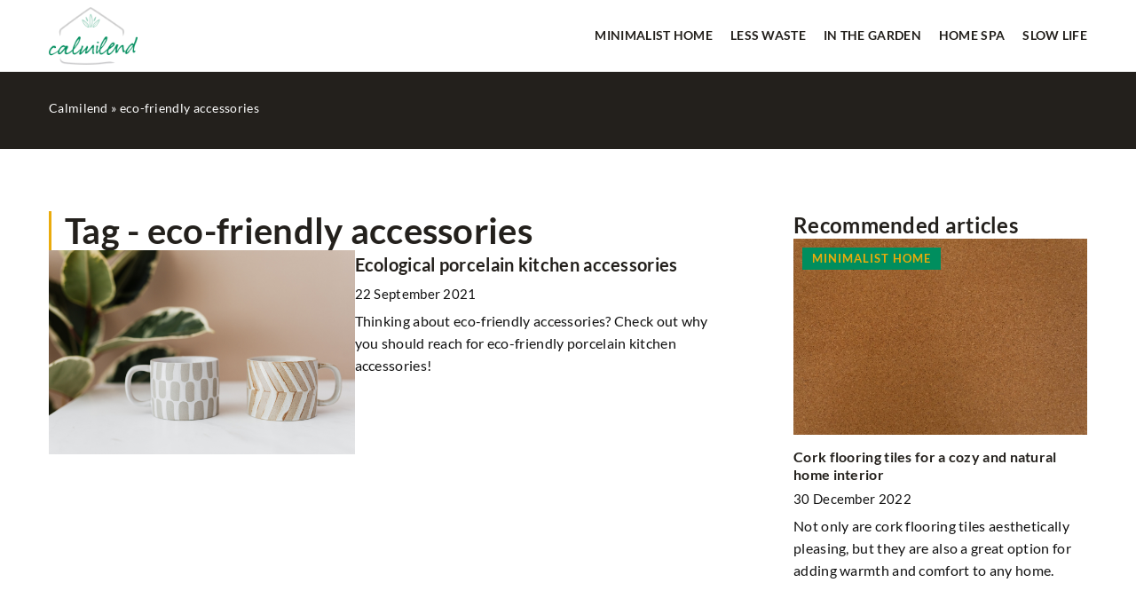

--- FILE ---
content_type: text/html; charset=UTF-8
request_url: https://calmilend.com/tag/eco-friendly-accessories/
body_size: 12100
content:
<!-- Global site tag (gtag.js) - Google Analytics -->
<script type="rocketlazyloadscript" async data-rocket-src="https://www.googletagmanager.com/gtag/js?id=G-6E220Q8M3J"></script>
<script type="rocketlazyloadscript">
  window.dataLayer = window.dataLayer || [];
  function gtag(){dataLayer.push(arguments);}
  gtag('js', new Date());

  gtag('config', 'G-6E220Q8M3J');
</script>





<!DOCTYPE html>
<html lang="en">
<head><meta charset="UTF-8"><script>if(navigator.userAgent.match(/MSIE|Internet Explorer/i)||navigator.userAgent.match(/Trident\/7\..*?rv:11/i)){var href=document.location.href;if(!href.match(/[?&]nowprocket/)){if(href.indexOf("?")==-1){if(href.indexOf("#")==-1){document.location.href=href+"?nowprocket=1"}else{document.location.href=href.replace("#","?nowprocket=1#")}}else{if(href.indexOf("#")==-1){document.location.href=href+"&nowprocket=1"}else{document.location.href=href.replace("#","&nowprocket=1#")}}}}</script><script>(()=>{class RocketLazyLoadScripts{constructor(){this.v="1.2.6",this.triggerEvents=["keydown","mousedown","mousemove","touchmove","touchstart","touchend","wheel"],this.userEventHandler=this.t.bind(this),this.touchStartHandler=this.i.bind(this),this.touchMoveHandler=this.o.bind(this),this.touchEndHandler=this.h.bind(this),this.clickHandler=this.u.bind(this),this.interceptedClicks=[],this.interceptedClickListeners=[],this.l(this),window.addEventListener("pageshow",(t=>{this.persisted=t.persisted,this.everythingLoaded&&this.m()})),this.CSPIssue=sessionStorage.getItem("rocketCSPIssue"),document.addEventListener("securitypolicyviolation",(t=>{this.CSPIssue||"script-src-elem"!==t.violatedDirective||"data"!==t.blockedURI||(this.CSPIssue=!0,sessionStorage.setItem("rocketCSPIssue",!0))})),document.addEventListener("DOMContentLoaded",(()=>{this.k()})),this.delayedScripts={normal:[],async:[],defer:[]},this.trash=[],this.allJQueries=[]}p(t){document.hidden?t.t():(this.triggerEvents.forEach((e=>window.addEventListener(e,t.userEventHandler,{passive:!0}))),window.addEventListener("touchstart",t.touchStartHandler,{passive:!0}),window.addEventListener("mousedown",t.touchStartHandler),document.addEventListener("visibilitychange",t.userEventHandler))}_(){this.triggerEvents.forEach((t=>window.removeEventListener(t,this.userEventHandler,{passive:!0}))),document.removeEventListener("visibilitychange",this.userEventHandler)}i(t){"HTML"!==t.target.tagName&&(window.addEventListener("touchend",this.touchEndHandler),window.addEventListener("mouseup",this.touchEndHandler),window.addEventListener("touchmove",this.touchMoveHandler,{passive:!0}),window.addEventListener("mousemove",this.touchMoveHandler),t.target.addEventListener("click",this.clickHandler),this.L(t.target,!0),this.S(t.target,"onclick","rocket-onclick"),this.C())}o(t){window.removeEventListener("touchend",this.touchEndHandler),window.removeEventListener("mouseup",this.touchEndHandler),window.removeEventListener("touchmove",this.touchMoveHandler,{passive:!0}),window.removeEventListener("mousemove",this.touchMoveHandler),t.target.removeEventListener("click",this.clickHandler),this.L(t.target,!1),this.S(t.target,"rocket-onclick","onclick"),this.M()}h(){window.removeEventListener("touchend",this.touchEndHandler),window.removeEventListener("mouseup",this.touchEndHandler),window.removeEventListener("touchmove",this.touchMoveHandler,{passive:!0}),window.removeEventListener("mousemove",this.touchMoveHandler)}u(t){t.target.removeEventListener("click",this.clickHandler),this.L(t.target,!1),this.S(t.target,"rocket-onclick","onclick"),this.interceptedClicks.push(t),t.preventDefault(),t.stopPropagation(),t.stopImmediatePropagation(),this.M()}O(){window.removeEventListener("touchstart",this.touchStartHandler,{passive:!0}),window.removeEventListener("mousedown",this.touchStartHandler),this.interceptedClicks.forEach((t=>{t.target.dispatchEvent(new MouseEvent("click",{view:t.view,bubbles:!0,cancelable:!0}))}))}l(t){EventTarget.prototype.addEventListenerWPRocketBase=EventTarget.prototype.addEventListener,EventTarget.prototype.addEventListener=function(e,i,o){"click"!==e||t.windowLoaded||i===t.clickHandler||t.interceptedClickListeners.push({target:this,func:i,options:o}),(this||window).addEventListenerWPRocketBase(e,i,o)}}L(t,e){this.interceptedClickListeners.forEach((i=>{i.target===t&&(e?t.removeEventListener("click",i.func,i.options):t.addEventListener("click",i.func,i.options))})),t.parentNode!==document.documentElement&&this.L(t.parentNode,e)}D(){return new Promise((t=>{this.P?this.M=t:t()}))}C(){this.P=!0}M(){this.P=!1}S(t,e,i){t.hasAttribute&&t.hasAttribute(e)&&(event.target.setAttribute(i,event.target.getAttribute(e)),event.target.removeAttribute(e))}t(){this._(this),"loading"===document.readyState?document.addEventListener("DOMContentLoaded",this.R.bind(this)):this.R()}k(){let t=[];document.querySelectorAll("script[type=rocketlazyloadscript][data-rocket-src]").forEach((e=>{let i=e.getAttribute("data-rocket-src");if(i&&!i.startsWith("data:")){0===i.indexOf("//")&&(i=location.protocol+i);try{const o=new URL(i).origin;o!==location.origin&&t.push({src:o,crossOrigin:e.crossOrigin||"module"===e.getAttribute("data-rocket-type")})}catch(t){}}})),t=[...new Map(t.map((t=>[JSON.stringify(t),t]))).values()],this.T(t,"preconnect")}async R(){this.lastBreath=Date.now(),this.j(this),this.F(this),this.I(),this.W(),this.q(),await this.A(this.delayedScripts.normal),await this.A(this.delayedScripts.defer),await this.A(this.delayedScripts.async);try{await this.U(),await this.H(this),await this.J()}catch(t){console.error(t)}window.dispatchEvent(new Event("rocket-allScriptsLoaded")),this.everythingLoaded=!0,this.D().then((()=>{this.O()})),this.N()}W(){document.querySelectorAll("script[type=rocketlazyloadscript]").forEach((t=>{t.hasAttribute("data-rocket-src")?t.hasAttribute("async")&&!1!==t.async?this.delayedScripts.async.push(t):t.hasAttribute("defer")&&!1!==t.defer||"module"===t.getAttribute("data-rocket-type")?this.delayedScripts.defer.push(t):this.delayedScripts.normal.push(t):this.delayedScripts.normal.push(t)}))}async B(t){if(await this.G(),!0!==t.noModule||!("noModule"in HTMLScriptElement.prototype))return new Promise((e=>{let i;function o(){(i||t).setAttribute("data-rocket-status","executed"),e()}try{if(navigator.userAgent.indexOf("Firefox/")>0||""===navigator.vendor||this.CSPIssue)i=document.createElement("script"),[...t.attributes].forEach((t=>{let e=t.nodeName;"type"!==e&&("data-rocket-type"===e&&(e="type"),"data-rocket-src"===e&&(e="src"),i.setAttribute(e,t.nodeValue))})),t.text&&(i.text=t.text),i.hasAttribute("src")?(i.addEventListener("load",o),i.addEventListener("error",(function(){i.setAttribute("data-rocket-status","failed-network"),e()})),setTimeout((()=>{i.isConnected||e()}),1)):(i.text=t.text,o()),t.parentNode.replaceChild(i,t);else{const i=t.getAttribute("data-rocket-type"),s=t.getAttribute("data-rocket-src");i?(t.type=i,t.removeAttribute("data-rocket-type")):t.removeAttribute("type"),t.addEventListener("load",o),t.addEventListener("error",(i=>{this.CSPIssue&&i.target.src.startsWith("data:")?(console.log("WPRocket: data-uri blocked by CSP -> fallback"),t.removeAttribute("src"),this.B(t).then(e)):(t.setAttribute("data-rocket-status","failed-network"),e())})),s?(t.removeAttribute("data-rocket-src"),t.src=s):t.src="data:text/javascript;base64,"+window.btoa(unescape(encodeURIComponent(t.text)))}}catch(i){t.setAttribute("data-rocket-status","failed-transform"),e()}}));t.setAttribute("data-rocket-status","skipped")}async A(t){const e=t.shift();return e&&e.isConnected?(await this.B(e),this.A(t)):Promise.resolve()}q(){this.T([...this.delayedScripts.normal,...this.delayedScripts.defer,...this.delayedScripts.async],"preload")}T(t,e){var i=document.createDocumentFragment();t.forEach((t=>{const o=t.getAttribute&&t.getAttribute("data-rocket-src")||t.src;if(o&&!o.startsWith("data:")){const s=document.createElement("link");s.href=o,s.rel=e,"preconnect"!==e&&(s.as="script"),t.getAttribute&&"module"===t.getAttribute("data-rocket-type")&&(s.crossOrigin=!0),t.crossOrigin&&(s.crossOrigin=t.crossOrigin),t.integrity&&(s.integrity=t.integrity),i.appendChild(s),this.trash.push(s)}})),document.head.appendChild(i)}j(t){let e={};function i(i,o){return e[o].eventsToRewrite.indexOf(i)>=0&&!t.everythingLoaded?"rocket-"+i:i}function o(t,o){!function(t){e[t]||(e[t]={originalFunctions:{add:t.addEventListener,remove:t.removeEventListener},eventsToRewrite:[]},t.addEventListener=function(){arguments[0]=i(arguments[0],t),e[t].originalFunctions.add.apply(t,arguments)},t.removeEventListener=function(){arguments[0]=i(arguments[0],t),e[t].originalFunctions.remove.apply(t,arguments)})}(t),e[t].eventsToRewrite.push(o)}function s(e,i){let o=e[i];e[i]=null,Object.defineProperty(e,i,{get:()=>o||function(){},set(s){t.everythingLoaded?o=s:e["rocket"+i]=o=s}})}o(document,"DOMContentLoaded"),o(window,"DOMContentLoaded"),o(window,"load"),o(window,"pageshow"),o(document,"readystatechange"),s(document,"onreadystatechange"),s(window,"onload"),s(window,"onpageshow");try{Object.defineProperty(document,"readyState",{get:()=>t.rocketReadyState,set(e){t.rocketReadyState=e},configurable:!0}),document.readyState="loading"}catch(t){console.log("WPRocket DJE readyState conflict, bypassing")}}F(t){let e;function i(e){return t.everythingLoaded?e:e.split(" ").map((t=>"load"===t||0===t.indexOf("load.")?"rocket-jquery-load":t)).join(" ")}function o(o){function s(t){const e=o.fn[t];o.fn[t]=o.fn.init.prototype[t]=function(){return this[0]===window&&("string"==typeof arguments[0]||arguments[0]instanceof String?arguments[0]=i(arguments[0]):"object"==typeof arguments[0]&&Object.keys(arguments[0]).forEach((t=>{const e=arguments[0][t];delete arguments[0][t],arguments[0][i(t)]=e}))),e.apply(this,arguments),this}}o&&o.fn&&!t.allJQueries.includes(o)&&(o.fn.ready=o.fn.init.prototype.ready=function(e){return t.domReadyFired?e.bind(document)(o):document.addEventListener("rocket-DOMContentLoaded",(()=>e.bind(document)(o))),o([])},s("on"),s("one"),t.allJQueries.push(o)),e=o}o(window.jQuery),Object.defineProperty(window,"jQuery",{get:()=>e,set(t){o(t)}})}async H(t){const e=document.querySelector("script[data-webpack]");e&&(await async function(){return new Promise((t=>{e.addEventListener("load",t),e.addEventListener("error",t)}))}(),await t.K(),await t.H(t))}async U(){this.domReadyFired=!0;try{document.readyState="interactive"}catch(t){}await this.G(),document.dispatchEvent(new Event("rocket-readystatechange")),await this.G(),document.rocketonreadystatechange&&document.rocketonreadystatechange(),await this.G(),document.dispatchEvent(new Event("rocket-DOMContentLoaded")),await this.G(),window.dispatchEvent(new Event("rocket-DOMContentLoaded"))}async J(){try{document.readyState="complete"}catch(t){}await this.G(),document.dispatchEvent(new Event("rocket-readystatechange")),await this.G(),document.rocketonreadystatechange&&document.rocketonreadystatechange(),await this.G(),window.dispatchEvent(new Event("rocket-load")),await this.G(),window.rocketonload&&window.rocketonload(),await this.G(),this.allJQueries.forEach((t=>t(window).trigger("rocket-jquery-load"))),await this.G();const t=new Event("rocket-pageshow");t.persisted=this.persisted,window.dispatchEvent(t),await this.G(),window.rocketonpageshow&&window.rocketonpageshow({persisted:this.persisted}),this.windowLoaded=!0}m(){document.onreadystatechange&&document.onreadystatechange(),window.onload&&window.onload(),window.onpageshow&&window.onpageshow({persisted:this.persisted})}I(){const t=new Map;document.write=document.writeln=function(e){const i=document.currentScript;i||console.error("WPRocket unable to document.write this: "+e);const o=document.createRange(),s=i.parentElement;let n=t.get(i);void 0===n&&(n=i.nextSibling,t.set(i,n));const c=document.createDocumentFragment();o.setStart(c,0),c.appendChild(o.createContextualFragment(e)),s.insertBefore(c,n)}}async G(){Date.now()-this.lastBreath>45&&(await this.K(),this.lastBreath=Date.now())}async K(){return document.hidden?new Promise((t=>setTimeout(t))):new Promise((t=>requestAnimationFrame(t)))}N(){this.trash.forEach((t=>t.remove()))}static run(){const t=new RocketLazyLoadScripts;t.p(t)}}RocketLazyLoadScripts.run()})();</script>
	
	<meta name="viewport" content="width=device-width, initial-scale=1">
		<meta name='robots' content='noindex, follow' />

	<!-- This site is optimized with the Yoast SEO plugin v23.4 - https://yoast.com/wordpress/plugins/seo/ -->
	<title>eco-friendly accessories Archives - Calmilend</title>
	<meta property="og:locale" content="en_US" />
	<meta property="og:type" content="article" />
	<meta property="og:title" content="eco-friendly accessories Archives - Calmilend" />
	<meta property="og:url" content="https://calmilend.com/tag/eco-friendly-accessories/" />
	<meta property="og:site_name" content="Calmilend" />
	<meta name="twitter:card" content="summary_large_image" />
	<script type="application/ld+json" class="yoast-schema-graph">{"@context":"https://schema.org","@graph":[{"@type":"CollectionPage","@id":"https://calmilend.com/tag/eco-friendly-accessories/","url":"https://calmilend.com/tag/eco-friendly-accessories/","name":"eco-friendly accessories Archives - Calmilend","isPartOf":{"@id":"https://calmilend.com/#website"},"primaryImageOfPage":{"@id":"https://calmilend.com/tag/eco-friendly-accessories/#primaryimage"},"image":{"@id":"https://calmilend.com/tag/eco-friendly-accessories/#primaryimage"},"thumbnailUrl":"https://calmilend.com/wp-content/uploads/2021/09/pexels-karolina-grabowska-4466240-scaled.jpg","inLanguage":"en-US"},{"@type":"ImageObject","inLanguage":"en-US","@id":"https://calmilend.com/tag/eco-friendly-accessories/#primaryimage","url":"https://calmilend.com/wp-content/uploads/2021/09/pexels-karolina-grabowska-4466240-scaled.jpg","contentUrl":"https://calmilend.com/wp-content/uploads/2021/09/pexels-karolina-grabowska-4466240-scaled.jpg","width":2560,"height":1707},{"@type":"WebSite","@id":"https://calmilend.com/#website","url":"https://calmilend.com/","name":"Calmilend","description":"","potentialAction":[{"@type":"SearchAction","target":{"@type":"EntryPoint","urlTemplate":"https://calmilend.com/?s={search_term_string}"},"query-input":{"@type":"PropertyValueSpecification","valueRequired":true,"valueName":"search_term_string"}}],"inLanguage":"en-US"}]}</script>
	<!-- / Yoast SEO plugin. -->


<link rel='dns-prefetch' href='//cdnjs.cloudflare.com' />

<!-- calmilend.com is managing ads with Advanced Ads 1.54.1 – https://wpadvancedads.com/ --><!--noptimize--><script id="calmi-ready">
			window.advanced_ads_ready=function(e,a){a=a||"complete";var d=function(e){return"interactive"===a?"loading"!==e:"complete"===e};d(document.readyState)?e():document.addEventListener("readystatechange",(function(a){d(a.target.readyState)&&e()}),{once:"interactive"===a})},window.advanced_ads_ready_queue=window.advanced_ads_ready_queue||[];		</script>
		<!--/noptimize--><style id='wp-emoji-styles-inline-css' type='text/css'>

	img.wp-smiley, img.emoji {
		display: inline !important;
		border: none !important;
		box-shadow: none !important;
		height: 1em !important;
		width: 1em !important;
		margin: 0 0.07em !important;
		vertical-align: -0.1em !important;
		background: none !important;
		padding: 0 !important;
	}
</style>
<style id='classic-theme-styles-inline-css' type='text/css'>
/*! This file is auto-generated */
.wp-block-button__link{color:#fff;background-color:#32373c;border-radius:9999px;box-shadow:none;text-decoration:none;padding:calc(.667em + 2px) calc(1.333em + 2px);font-size:1.125em}.wp-block-file__button{background:#32373c;color:#fff;text-decoration:none}
</style>
<style id='global-styles-inline-css' type='text/css'>
:root{--wp--preset--aspect-ratio--square: 1;--wp--preset--aspect-ratio--4-3: 4/3;--wp--preset--aspect-ratio--3-4: 3/4;--wp--preset--aspect-ratio--3-2: 3/2;--wp--preset--aspect-ratio--2-3: 2/3;--wp--preset--aspect-ratio--16-9: 16/9;--wp--preset--aspect-ratio--9-16: 9/16;--wp--preset--color--black: #000000;--wp--preset--color--cyan-bluish-gray: #abb8c3;--wp--preset--color--white: #ffffff;--wp--preset--color--pale-pink: #f78da7;--wp--preset--color--vivid-red: #cf2e2e;--wp--preset--color--luminous-vivid-orange: #ff6900;--wp--preset--color--luminous-vivid-amber: #fcb900;--wp--preset--color--light-green-cyan: #7bdcb5;--wp--preset--color--vivid-green-cyan: #00d084;--wp--preset--color--pale-cyan-blue: #8ed1fc;--wp--preset--color--vivid-cyan-blue: #0693e3;--wp--preset--color--vivid-purple: #9b51e0;--wp--preset--gradient--vivid-cyan-blue-to-vivid-purple: linear-gradient(135deg,rgba(6,147,227,1) 0%,rgb(155,81,224) 100%);--wp--preset--gradient--light-green-cyan-to-vivid-green-cyan: linear-gradient(135deg,rgb(122,220,180) 0%,rgb(0,208,130) 100%);--wp--preset--gradient--luminous-vivid-amber-to-luminous-vivid-orange: linear-gradient(135deg,rgba(252,185,0,1) 0%,rgba(255,105,0,1) 100%);--wp--preset--gradient--luminous-vivid-orange-to-vivid-red: linear-gradient(135deg,rgba(255,105,0,1) 0%,rgb(207,46,46) 100%);--wp--preset--gradient--very-light-gray-to-cyan-bluish-gray: linear-gradient(135deg,rgb(238,238,238) 0%,rgb(169,184,195) 100%);--wp--preset--gradient--cool-to-warm-spectrum: linear-gradient(135deg,rgb(74,234,220) 0%,rgb(151,120,209) 20%,rgb(207,42,186) 40%,rgb(238,44,130) 60%,rgb(251,105,98) 80%,rgb(254,248,76) 100%);--wp--preset--gradient--blush-light-purple: linear-gradient(135deg,rgb(255,206,236) 0%,rgb(152,150,240) 100%);--wp--preset--gradient--blush-bordeaux: linear-gradient(135deg,rgb(254,205,165) 0%,rgb(254,45,45) 50%,rgb(107,0,62) 100%);--wp--preset--gradient--luminous-dusk: linear-gradient(135deg,rgb(255,203,112) 0%,rgb(199,81,192) 50%,rgb(65,88,208) 100%);--wp--preset--gradient--pale-ocean: linear-gradient(135deg,rgb(255,245,203) 0%,rgb(182,227,212) 50%,rgb(51,167,181) 100%);--wp--preset--gradient--electric-grass: linear-gradient(135deg,rgb(202,248,128) 0%,rgb(113,206,126) 100%);--wp--preset--gradient--midnight: linear-gradient(135deg,rgb(2,3,129) 0%,rgb(40,116,252) 100%);--wp--preset--font-size--small: 13px;--wp--preset--font-size--medium: 20px;--wp--preset--font-size--large: 36px;--wp--preset--font-size--x-large: 42px;--wp--preset--spacing--20: 0.44rem;--wp--preset--spacing--30: 0.67rem;--wp--preset--spacing--40: 1rem;--wp--preset--spacing--50: 1.5rem;--wp--preset--spacing--60: 2.25rem;--wp--preset--spacing--70: 3.38rem;--wp--preset--spacing--80: 5.06rem;--wp--preset--shadow--natural: 6px 6px 9px rgba(0, 0, 0, 0.2);--wp--preset--shadow--deep: 12px 12px 50px rgba(0, 0, 0, 0.4);--wp--preset--shadow--sharp: 6px 6px 0px rgba(0, 0, 0, 0.2);--wp--preset--shadow--outlined: 6px 6px 0px -3px rgba(255, 255, 255, 1), 6px 6px rgba(0, 0, 0, 1);--wp--preset--shadow--crisp: 6px 6px 0px rgba(0, 0, 0, 1);}:where(.is-layout-flex){gap: 0.5em;}:where(.is-layout-grid){gap: 0.5em;}body .is-layout-flex{display: flex;}.is-layout-flex{flex-wrap: wrap;align-items: center;}.is-layout-flex > :is(*, div){margin: 0;}body .is-layout-grid{display: grid;}.is-layout-grid > :is(*, div){margin: 0;}:where(.wp-block-columns.is-layout-flex){gap: 2em;}:where(.wp-block-columns.is-layout-grid){gap: 2em;}:where(.wp-block-post-template.is-layout-flex){gap: 1.25em;}:where(.wp-block-post-template.is-layout-grid){gap: 1.25em;}.has-black-color{color: var(--wp--preset--color--black) !important;}.has-cyan-bluish-gray-color{color: var(--wp--preset--color--cyan-bluish-gray) !important;}.has-white-color{color: var(--wp--preset--color--white) !important;}.has-pale-pink-color{color: var(--wp--preset--color--pale-pink) !important;}.has-vivid-red-color{color: var(--wp--preset--color--vivid-red) !important;}.has-luminous-vivid-orange-color{color: var(--wp--preset--color--luminous-vivid-orange) !important;}.has-luminous-vivid-amber-color{color: var(--wp--preset--color--luminous-vivid-amber) !important;}.has-light-green-cyan-color{color: var(--wp--preset--color--light-green-cyan) !important;}.has-vivid-green-cyan-color{color: var(--wp--preset--color--vivid-green-cyan) !important;}.has-pale-cyan-blue-color{color: var(--wp--preset--color--pale-cyan-blue) !important;}.has-vivid-cyan-blue-color{color: var(--wp--preset--color--vivid-cyan-blue) !important;}.has-vivid-purple-color{color: var(--wp--preset--color--vivid-purple) !important;}.has-black-background-color{background-color: var(--wp--preset--color--black) !important;}.has-cyan-bluish-gray-background-color{background-color: var(--wp--preset--color--cyan-bluish-gray) !important;}.has-white-background-color{background-color: var(--wp--preset--color--white) !important;}.has-pale-pink-background-color{background-color: var(--wp--preset--color--pale-pink) !important;}.has-vivid-red-background-color{background-color: var(--wp--preset--color--vivid-red) !important;}.has-luminous-vivid-orange-background-color{background-color: var(--wp--preset--color--luminous-vivid-orange) !important;}.has-luminous-vivid-amber-background-color{background-color: var(--wp--preset--color--luminous-vivid-amber) !important;}.has-light-green-cyan-background-color{background-color: var(--wp--preset--color--light-green-cyan) !important;}.has-vivid-green-cyan-background-color{background-color: var(--wp--preset--color--vivid-green-cyan) !important;}.has-pale-cyan-blue-background-color{background-color: var(--wp--preset--color--pale-cyan-blue) !important;}.has-vivid-cyan-blue-background-color{background-color: var(--wp--preset--color--vivid-cyan-blue) !important;}.has-vivid-purple-background-color{background-color: var(--wp--preset--color--vivid-purple) !important;}.has-black-border-color{border-color: var(--wp--preset--color--black) !important;}.has-cyan-bluish-gray-border-color{border-color: var(--wp--preset--color--cyan-bluish-gray) !important;}.has-white-border-color{border-color: var(--wp--preset--color--white) !important;}.has-pale-pink-border-color{border-color: var(--wp--preset--color--pale-pink) !important;}.has-vivid-red-border-color{border-color: var(--wp--preset--color--vivid-red) !important;}.has-luminous-vivid-orange-border-color{border-color: var(--wp--preset--color--luminous-vivid-orange) !important;}.has-luminous-vivid-amber-border-color{border-color: var(--wp--preset--color--luminous-vivid-amber) !important;}.has-light-green-cyan-border-color{border-color: var(--wp--preset--color--light-green-cyan) !important;}.has-vivid-green-cyan-border-color{border-color: var(--wp--preset--color--vivid-green-cyan) !important;}.has-pale-cyan-blue-border-color{border-color: var(--wp--preset--color--pale-cyan-blue) !important;}.has-vivid-cyan-blue-border-color{border-color: var(--wp--preset--color--vivid-cyan-blue) !important;}.has-vivid-purple-border-color{border-color: var(--wp--preset--color--vivid-purple) !important;}.has-vivid-cyan-blue-to-vivid-purple-gradient-background{background: var(--wp--preset--gradient--vivid-cyan-blue-to-vivid-purple) !important;}.has-light-green-cyan-to-vivid-green-cyan-gradient-background{background: var(--wp--preset--gradient--light-green-cyan-to-vivid-green-cyan) !important;}.has-luminous-vivid-amber-to-luminous-vivid-orange-gradient-background{background: var(--wp--preset--gradient--luminous-vivid-amber-to-luminous-vivid-orange) !important;}.has-luminous-vivid-orange-to-vivid-red-gradient-background{background: var(--wp--preset--gradient--luminous-vivid-orange-to-vivid-red) !important;}.has-very-light-gray-to-cyan-bluish-gray-gradient-background{background: var(--wp--preset--gradient--very-light-gray-to-cyan-bluish-gray) !important;}.has-cool-to-warm-spectrum-gradient-background{background: var(--wp--preset--gradient--cool-to-warm-spectrum) !important;}.has-blush-light-purple-gradient-background{background: var(--wp--preset--gradient--blush-light-purple) !important;}.has-blush-bordeaux-gradient-background{background: var(--wp--preset--gradient--blush-bordeaux) !important;}.has-luminous-dusk-gradient-background{background: var(--wp--preset--gradient--luminous-dusk) !important;}.has-pale-ocean-gradient-background{background: var(--wp--preset--gradient--pale-ocean) !important;}.has-electric-grass-gradient-background{background: var(--wp--preset--gradient--electric-grass) !important;}.has-midnight-gradient-background{background: var(--wp--preset--gradient--midnight) !important;}.has-small-font-size{font-size: var(--wp--preset--font-size--small) !important;}.has-medium-font-size{font-size: var(--wp--preset--font-size--medium) !important;}.has-large-font-size{font-size: var(--wp--preset--font-size--large) !important;}.has-x-large-font-size{font-size: var(--wp--preset--font-size--x-large) !important;}
:where(.wp-block-post-template.is-layout-flex){gap: 1.25em;}:where(.wp-block-post-template.is-layout-grid){gap: 1.25em;}
:where(.wp-block-columns.is-layout-flex){gap: 2em;}:where(.wp-block-columns.is-layout-grid){gap: 2em;}
:root :where(.wp-block-pullquote){font-size: 1.5em;line-height: 1.6;}
</style>
<link data-minify="1" rel='stylesheet' id='mainstyle-css' href='https://calmilend.com/wp-content/cache/min/1/wp-content/themes/knight-theme/style.css?ver=1702568826' type='text/css' media='all' />
<script type="text/javascript" src="https://calmilend.com/wp-includes/js/jquery/jquery.min.js?ver=3.7.1" id="jquery-core-js"></script>
<script type="text/javascript" src="https://calmilend.com/wp-includes/js/jquery/jquery-migrate.min.js?ver=3.4.1" id="jquery-migrate-js" data-rocket-defer defer></script>
<script  type="application/ld+json">
        {
          "@context": "https://schema.org",
          "@type": "BreadcrumbList",
          "itemListElement": [{"@type": "ListItem","position": 1,"name": "calmilend","item": "https://calmilend.com" },]
        }
        </script>    <style>
    @font-face {font-family: 'Lato';font-style: normal;font-weight: 400;src: url('https://calmilend.com/wp-content/themes/knight-theme/fonts/Lato-Regular.ttf');font-display: swap;}
    @font-face {font-family: 'Lato';font-style: normal;font-weight: 700;src: url('https://calmilend.com/wp-content/themes/knight-theme/fonts/Lato-Bold.ttf');font-display: swap;}
    @font-face {font-family: 'Lato';font-style: normal;font-weight: 900;src: url('https://calmilend.com/wp-content/themes/knight-theme/fonts/Lato-Black.ttf');font-display: swap;}
    </style>
<link rel="icon" href="https://calmilend.com/wp-content/uploads/2021/01/Calmmy-favicon.png" sizes="32x32" />
<link rel="icon" href="https://calmilend.com/wp-content/uploads/2021/01/Calmmy-favicon.png" sizes="192x192" />
<link rel="apple-touch-icon" href="https://calmilend.com/wp-content/uploads/2021/01/Calmmy-favicon.png" />
<meta name="msapplication-TileImage" content="https://calmilend.com/wp-content/uploads/2021/01/Calmmy-favicon.png" />
<noscript><style id="rocket-lazyload-nojs-css">.rll-youtube-player, [data-lazy-src]{display:none !important;}</style></noscript></head>

<body class="archive tag tag-eco-friendly-accessories tag-253 aa-prefix-calmi-">


	<header class="k_header">
		<div class="k_conatiner k-flex-between">
			<nav id="mainnav" class="mainnav" role="navigation">
				<div class="menu-kategorie-container"><ul id="menu-kategorie" class="menu"><li id="menu-item-4291" class="menu-item menu-item-type-taxonomy menu-item-object-category menu-item-has-children menu-item-4291"><a href="https://calmilend.com/category/minimalist-home/">Minimalist home</a>
<ul class="sub-menu">
	<li id="menu-item-4292" class="menu-item menu-item-type-taxonomy menu-item-object-category menu-item-4292"><a href="https://calmilend.com/category/minimalist-home/planning/">Planning</a></li>
	<li id="menu-item-4293" class="menu-item menu-item-type-taxonomy menu-item-object-category menu-item-4293"><a href="https://calmilend.com/category/minimalist-home/housekeeping/">Housekeeping</a></li>
	<li id="menu-item-4294" class="menu-item menu-item-type-taxonomy menu-item-object-category menu-item-4294"><a href="https://calmilend.com/category/minimalist-home/patents/">Patents</a></li>
</ul>
</li>
<li id="menu-item-4289" class="menu-item menu-item-type-taxonomy menu-item-object-category menu-item-4289"><a href="https://calmilend.com/category/less-waste/">Less waste</a></li>
<li id="menu-item-4296" class="menu-item menu-item-type-taxonomy menu-item-object-category menu-item-4296"><a href="https://calmilend.com/category/in-the-garden/">In the garden</a></li>
<li id="menu-item-4295" class="menu-item menu-item-type-taxonomy menu-item-object-category menu-item-4295"><a href="https://calmilend.com/category/home-spa/">Home spa</a></li>
<li id="menu-item-4290" class="menu-item menu-item-type-taxonomy menu-item-object-category menu-item-4290"><a href="https://calmilend.com/category/slow-life/">Slow life</a></li>
</ul></div>			</nav>
			<div class="k_logo">
								<a href="https://calmilend.com/">
					<img width="500" height="326" src="https://calmilend.com/wp-content/uploads/2023/12/calmilend@3x-e1702563053866.png" class="logo-main" alt="calmilend.com">
				</a>
							</div>
			<div class="mobile-menu">
				<div id="btn-menu">
					<svg class="ham hamRotate ham8" viewBox="0 0 100 100" width="80" onclick="this.classList.toggle('active')">
						<path class="line top" d="m 30,33 h 40 c 3.722839,0 7.5,3.126468 7.5,8.578427 0,5.451959 -2.727029,8.421573 -7.5,8.421573 h -20" />
						<path class="line middle"d="m 30,50 h 40" />
						<path class="line bottom" d="m 70,67 h -40 c 0,0 -7.5,-0.802118 -7.5,-8.365747 0,-7.563629 7.5,-8.634253 7.5,-8.634253 h 20" />
					</svg>
				</div>
			</div>
		</div>
	</header>

<section class="k_blog_banner k_bg_section k-flex-v-center">
	<div class="k_conatiner k-pt-3 k-pb-3 k_relative k-flex-center">
		<ul id="breadcrumbs" class="k_breadcrumbs"><li class="item-home"><a class="bread-link bread-home" href="https://calmilend.com" title="calmilend">calmilend</a></li><li class="separator separator-home"> &#187; </li><li data-id="12" class="item-current item-tag-253 item-tag-eco-friendly-accessories"><strong class="bread-current bread-tag-253 bread-tag-eco-friendly-accessories">eco-friendly accessories</strong></li></ul>	</div>
</section>

<section class="k_post_section k-pt-7 k-pb-7 k-pt-5-m k-pb-5-m">
	<div class="k_conatiner k_conatiner-col">
		
		<div class="k_col-7 k_blog-post-full k-flex k-flex-between k-flex-v-start k-gap-50-30px">
			<div class="k-flex">
					<h1 class="k_page_h1 k-page-title-h1">
						<span class="k_relative">Tag - eco-friendly accessories</span>	
					</h1>
			</div>
			
															<div class="k_post-item">
													<div class="k_post-image">
								<a class="k-flex" href="https://calmilend.com/ecological-porcelain-kitchen-accessories/" rel="nofollow"><img width="2560" height="1707" src="https://calmilend.com/wp-content/uploads/2021/09/pexels-karolina-grabowska-4466240-scaled.jpg" class="attachment-full size-full wp-post-image" alt="Ecological porcelain kitchen accessories" decoding="async" fetchpriority="high" /></a>     
							</div>
												<div class="k_post-content k-flex">
							<div class="k_post-title "><a class="k_weight-semibold" href="https://calmilend.com/ecological-porcelain-kitchen-accessories/"> Ecological porcelain kitchen accessories</a></div>
							<div class="k_post-date k-flex k-mt-1"><time>22 September 2021</time></div>
							<div class="k_post-excerpt k-mt-1 k-second-color k-flex"> <p>Thinking about eco-friendly accessories? Check out why you should reach for eco-friendly porcelain kitchen accessories!</p>
</div>
							
						</div>
					</div>	
								
			
		</div>
		<div class="k_col-3 k-mt-5-m k-flex k-gap-50 k-flex-v-start">
			<div class="k_blog-cat-post k-gap-30 k-flex">
				<div class="k-cat-name k-flex k-third-color k_subtitle-24">Recommended articles</div><div class="k-cat-post-slick k-flex"><div class="k_post-cat-sidebar k-flex k_relative"><div class="k_post-image k-flex k-mb-15"><a class="k-flex" href="https://calmilend.com/brushing-and-brushing-teeth-in-the-spirit-of-zero-waste/" rel="nofollow"><img width="2560" height="1708" src="https://calmilend.com/wp-content/uploads/2022/07/pexels-mikhail-nilov-6932913-scaled.jpg" class="attachment-full size-full wp-post-image" alt="Brushing and brushing teeth in the spirit of zero waste" decoding="async" loading="lazy" /></a><div class="k_post-category"><span class="k-color-home-spa">Home spa</span></div></div><div class="k_post-content"><a class="k_post-title" href="https://calmilend.com/brushing-and-brushing-teeth-in-the-spirit-of-zero-waste/">Brushing and brushing teeth in the spirit of zero waste</a><div class="k_post-date k-mt-1"><time>19 July 2022</time></div><div class="k_post-excerpt k-mt-1 k-second-color"> Have you been wondering for a while now how to reduce the use of plastic when brushing your teeth, but don't quite know how to do it? Check out our patents for eco-friendly brushing in line with zero waste principles!

</div></div></div><div class="k_post-cat-sidebar k-flex k_relative"><div class="k_post-image k-flex k-mb-15"><a class="k-flex" href="https://calmilend.com/cork-flooring-tiles-for-a-cozy-and-natural-home-interior/" rel="nofollow"><img width="1920" height="1282" src="https://calmilend.com/wp-content/uploads/2022/12/josephine-bredehoft-KsAo8ouBn8A-unsplash.jpg" class="attachment-full size-full wp-post-image" alt="Cork flooring tiles for a cozy and natural home interior" decoding="async" loading="lazy" /></a><div class="k_post-category"><span class="k-color-minimalist-home">Minimalist home</span></div></div><div class="k_post-content"><a class="k_post-title" href="https://calmilend.com/cork-flooring-tiles-for-a-cozy-and-natural-home-interior/">Cork flooring tiles for a cozy and natural home interior</a><div class="k_post-date k-mt-1"><time>30 December 2022</time></div><div class="k_post-excerpt k-mt-1 k-second-color"> Not only are cork flooring tiles aesthetically pleasing, but they are also a great option for adding warmth and comfort to any home.</div></div></div><div class="k_post-cat-sidebar k-flex k_relative"><div class="k_post-image k-flex k-mb-15"><a class="k-flex" href="https://calmilend.com/what-garden-work-to-do-in-the-fall/" rel="nofollow"><img width="2560" height="1922" src="https://calmilend.com/wp-content/uploads/2021/11/pexels-pixabay-511448-scaled.jpg" class="attachment-full size-full wp-post-image" alt="What garden work to do in the fall?" decoding="async" loading="lazy" /></a><div class="k_post-category"><span class="k-color-in-the-garden">In the garden</span></div></div><div class="k_post-content"><a class="k_post-title" href="https://calmilend.com/what-garden-work-to-do-in-the-fall/">What garden work to do in the fall?</a><div class="k_post-date k-mt-1"><time>18 November 2021</time></div><div class="k_post-excerpt k-mt-1 k-second-color"> Find out what garden work needs to be done before winter arrives.
</div></div></div></div>			</div>
			
			
						
						<div class="k_blog-tags">
				<div class="k_blog-tags-title k-third-color k_subtitle-24">Tags</div>
				<ul class="k-flex">
					<li class="tag_item"><a href="https://calmilend.com/tag/dog-bed/" rel="nofollow" data-tag-count="2">dog bed</a></li><li class="tag_item"><a href="https://calmilend.com/tag/slow-food/" rel="nofollow" data-tag-count="3">slow food</a></li><li class="tag_item"><a href="https://calmilend.com/tag/food-storage/" rel="nofollow" data-tag-count="4">food storage</a></li><li class="tag_item"><a href="https://calmilend.com/tag/candles/" rel="nofollow" data-tag-count="2">candles</a></li><li class="tag_item"><a href="https://calmilend.com/tag/ecological-materials/" rel="nofollow" data-tag-count="8">ecological materials</a></li><li class="tag_item"><a href="https://calmilend.com/tag/natural-materials/" rel="nofollow" data-tag-count="4">natural materials</a></li><li class="tag_item"><a href="https://calmilend.com/tag/wellness/" rel="nofollow" data-tag-count="4">wellness</a></li><li class="tag_item"><a href="https://calmilend.com/tag/physical-activity/" rel="nofollow" data-tag-count="2">physical activity</a></li><li class="tag_item"><a href="https://calmilend.com/tag/minimalism-in-the-kitchen/" rel="nofollow" data-tag-count="5">minimalism in the kitchen</a></li><li class="tag_item"><a href="https://calmilend.com/tag/cosmetic-tips/" rel="nofollow" data-tag-count="3">cosmetic tips</a></li>				</ul>
			</div>
						
			<div class="k_blog-post-recent k-flex k-mb-5 k-sticky">
				<div class="k_blog-post-recent-title k-third-color k_subtitle-24">Latest articles</div>
				<div class="k_recent-post k-flex"><div class="k_recent-item k-flex k-mt-3"><div class="k_post-content"><a class="k_post-title" href="https://calmilend.com/exploring-the-benefits-of-modern-prefabricated-homes-for-rural-living/">Exploring the Benefits of Modern Prefabricated Homes for Rural Living</a><div class="k_post-date"><time>22 October 2025</time></div></div></div><div class="k_recent-item k-flex k-mt-3"><div class="k_post-content"><a class="k_post-title" href="https://calmilend.com/how-can-a-gazebo-transform-your-outdoor-living-space/">How Can a Gazebo Transform Your Outdoor Living Space?</a><div class="k_post-date"><time>11 October 2025</time></div></div></div><div class="k_recent-item k-flex k-mt-3"><div class="k_post-content"><a class="k_post-title" href="https://calmilend.com/how-can-you-choose-the-perfect-storage-solution-for-your-childs-room/">How Can You Choose the Perfect Storage Solution for Your Child&#8217;s Room?</a><div class="k_post-date"><time>2 October 2025</time></div></div></div><div class="k_recent-item k-flex k-mt-3"><div class="k_post-content"><a class="k_post-title" href="https://calmilend.com/creating-a-tranquil-oasis-designing-a-minimalist-home-office-space/">Creating a Tranquil Oasis: Designing a Minimalist Home Office Space</a><div class="k_post-date"><time>20 July 2025</time></div></div></div><div class="k_recent-item k-flex k-mt-3"><div class="k_post-content"><a class="k_post-title" href="https://calmilend.com/maximizing-efficiency-in-mobile-kitchens-tips-for-organizing-your-space/">Maximizing Efficiency in Mobile Kitchens: Tips for Organizing Your Space</a><div class="k_post-date"><time>3 July 2025</time></div></div></div><div class="k_recent-item k-flex k-mt-3"><div class="k_post-content"><a class="k_post-title" href="https://calmilend.com/enhancing-interior-spaces-with-tailored-door-solutions/">Enhancing Interior Spaces with Tailored Door Solutions</a><div class="k_post-date"><time>2 April 2025</time></div></div></div></div>	
			</div>
			
		</div>
		<div class="k_col-10 k-flex" ></div>
	</div> 
</section>





<footer>	
<section id="knight-widget" class="k-mb-5"><div class="k_conatiner k_conatiner-col k-flex-v-start k-gap-50-30"><div class="knight-widget-item k_col-2 k-flex"><div id="text-1" class="knight-widget widget_text">			<div class="textwidget"><div class="k-flex k-mb-2 k-footer-logo"><img width="500" height="326" decoding="async" src="https://calmilend.com/wp-content/uploads/2023/12/calmilend-biale@3x-1-e1702563964943.png" alt="calmilend.com" /></div>

</div>
		</div></div><div class="knight-widget-item k_col-33 k-flex"><div class="knight-widget-title">Popular articles</div><div class="k_recent-post k-flex"><div class="k_recent-item k-flex k-mt-3"><div class="k_post-content"><a class="k_post-title" href="https://calmilend.com/infant-at-home-how-to-prepare-the-apartment/">Infant at home &#8211; how to prepare the apartment?</a><div class="k_post-date"><time>26 May 2021</time></div></div></div><div class="k_recent-item k-flex k-mt-3"><div class="k_post-content"><a class="k_post-title" href="https://calmilend.com/recycling-in-the-garden-why-not-opt-for-an-eco-design/">Recycling in the garden? Why not! Opt for an eco design</a><div class="k_post-date"><time>23 February 2021</time></div></div></div></div></div><div class="knight-widget-item k_col-2 k-flex k-mt-5-m"><div id="nav_menu-1" class="knight-widget widget_nav_menu"><div class="knight-widget-title">Navigation</div><div class="menu-navigation-container"><ul id="menu-navigation" class="menu"><li id="menu-item-6189" class="menu-item menu-item-type-post_type menu-item-object-page menu-item-6189"><a rel="nofollow" href="https://calmilend.com/privacy-policy/">Privacy policy</a></li>
<li id="menu-item-6190" class="menu-item menu-item-type-post_type menu-item-object-page menu-item-6190"><a href="https://calmilend.com/contact/">Contact</a></li>
</ul></div></div></div><div class="knight-widget-item k_col-2 k-flex k-mt-5-m"><div id="nav_menu-2" class="knight-widget widget_nav_menu"><div class="knight-widget-title">Categories</div><div class="menu-categories-container"><ul id="menu-categories" class="menu"><li id="menu-item-6191" class="menu-item menu-item-type-taxonomy menu-item-object-category menu-item-6191"><a href="https://calmilend.com/category/minimalist-home/">Minimalist home</a></li>
<li id="menu-item-6193" class="menu-item menu-item-type-taxonomy menu-item-object-category menu-item-6193"><a href="https://calmilend.com/category/less-waste/">Less waste</a></li>
<li id="menu-item-6195" class="menu-item menu-item-type-taxonomy menu-item-object-category menu-item-6195"><a href="https://calmilend.com/category/in-the-garden/">In the garden</a></li>
<li id="menu-item-6194" class="menu-item menu-item-type-taxonomy menu-item-object-category menu-item-6194"><a href="https://calmilend.com/category/home-spa/">Home spa</a></li>
<li id="menu-item-6192" class="menu-item menu-item-type-taxonomy menu-item-object-category menu-item-6192"><a href="https://calmilend.com/category/slow-life/">Slow life</a></li>
</ul></div></div></div></div></section><section id="knight-after-widget"><div class="k_conatiner"><div id="text-2" class="knight-widget widget_text">			<div class="textwidget"><p class="k-color-a7a k_subtitle-14">calmilend.com © 2023. All rights reserved.</p>
<p class="k-color-a7a k_subtitle-14">We use cookies on our website. Using the website without changing the cookie settings means that they will be placed on your terminal equipment. You can change the settings at any time. More details on the <a href="https://calmilend.com/privacy-policy/" rel="nofollow">Privacy Policy</a> page.</p>
</div>
		</div></div></section>
</footer>


    <script data-minify="1" type="text/javascript" src="https://calmilend.com/wp-content/cache/min/1/ajax/libs/jquery-validate/1.19.0/jquery.validate.min.js?ver=1702568826" data-rocket-defer defer></script>
    <script type="rocketlazyloadscript" data-rocket-type="text/javascript">
     jQuery(document).ready(function($) {
        $('#commentform').validate({
            rules: {
                author: {
                    required: true,
                    minlength: 2
                },

                email: {
                    required: true,
                    email: true
                },

                comment: {
                    required: true,
                    minlength: 20
                }

            },

            messages: {
                author: "Please enter your name.",
                email: "Please enter your email address.",
                comment: "Please enter a comment."

            },

            errorElement: "div",
            errorPlacement: function(error, element) {
                element.after(error);
            }

        });
    });
    </script>
    <script data-minify="1" type="text/javascript" src="https://calmilend.com/wp-content/cache/min/1/wp-content/themes/knight-theme/js/knight-script.js?ver=1702568826" id="scripts-js"></script>
<script type="text/javascript" src="https://calmilend.com/wp-content/themes/knight-theme/js/slick.min.js?ver=1.0" id="slick-js" data-rocket-defer defer></script>
<script data-minify="1" type="text/javascript" src="https://calmilend.com/wp-content/cache/min/1/ajax/libs/jquery-autocomplete/1.0.7/jquery.auto-complete.min.js?ver=1702568826" id="jquery-auto-complete-js" data-rocket-defer defer></script>
<script type="text/javascript" id="global-js-extra">
/* <![CDATA[ */
var global = {"ajax":"https:\/\/calmilend.com\/wp-admin\/admin-ajax.php"};
/* ]]> */
</script>
<script data-minify="1" type="text/javascript" src="https://calmilend.com/wp-content/cache/min/1/wp-content/themes/knight-theme/js/global.js?ver=1702568826" id="global-js" data-rocket-defer defer></script>
<!--noptimize--><script type="rocketlazyloadscript">!function(){window.advanced_ads_ready_queue=window.advanced_ads_ready_queue||[],advanced_ads_ready_queue.push=window.advanced_ads_ready;for(var d=0,a=advanced_ads_ready_queue.length;d<a;d++)advanced_ads_ready(advanced_ads_ready_queue[d])}();</script><!--/noptimize--><script>window.lazyLoadOptions={elements_selector:"iframe[data-lazy-src]",data_src:"lazy-src",data_srcset:"lazy-srcset",data_sizes:"lazy-sizes",class_loading:"lazyloading",class_loaded:"lazyloaded",threshold:300,callback_loaded:function(element){if(element.tagName==="IFRAME"&&element.dataset.rocketLazyload=="fitvidscompatible"){if(element.classList.contains("lazyloaded")){if(typeof window.jQuery!="undefined"){if(jQuery.fn.fitVids){jQuery(element).parent().fitVids()}}}}}};window.addEventListener('LazyLoad::Initialized',function(e){var lazyLoadInstance=e.detail.instance;if(window.MutationObserver){var observer=new MutationObserver(function(mutations){var image_count=0;var iframe_count=0;var rocketlazy_count=0;mutations.forEach(function(mutation){for(var i=0;i<mutation.addedNodes.length;i++){if(typeof mutation.addedNodes[i].getElementsByTagName!=='function'){continue}
if(typeof mutation.addedNodes[i].getElementsByClassName!=='function'){continue}
images=mutation.addedNodes[i].getElementsByTagName('img');is_image=mutation.addedNodes[i].tagName=="IMG";iframes=mutation.addedNodes[i].getElementsByTagName('iframe');is_iframe=mutation.addedNodes[i].tagName=="IFRAME";rocket_lazy=mutation.addedNodes[i].getElementsByClassName('rocket-lazyload');image_count+=images.length;iframe_count+=iframes.length;rocketlazy_count+=rocket_lazy.length;if(is_image){image_count+=1}
if(is_iframe){iframe_count+=1}}});if(image_count>0||iframe_count>0||rocketlazy_count>0){lazyLoadInstance.update()}});var b=document.getElementsByTagName("body")[0];var config={childList:!0,subtree:!0};observer.observe(b,config)}},!1)</script><script data-no-minify="1" async src="https://calmilend.com/wp-content/plugins/wp-rocket/assets/js/lazyload/17.8.3/lazyload.min.js"></script><script>var rocket_beacon_data = {"ajax_url":"https:\/\/calmilend.com\/wp-admin\/admin-ajax.php","nonce":"1e11c96ad2","url":"https:\/\/calmilend.com\/tag\/eco-friendly-accessories","is_mobile":false,"width_threshold":1600,"height_threshold":700,"delay":500,"debug":null,"status":{"atf":true},"elements":"img, video, picture, p, main, div, li, svg, section, header, span"}</script><script data-name="wpr-wpr-beacon" src='https://calmilend.com/wp-content/plugins/wp-rocket/assets/js/wpr-beacon.min.js' async></script><script defer src="https://static.cloudflareinsights.com/beacon.min.js/vcd15cbe7772f49c399c6a5babf22c1241717689176015" integrity="sha512-ZpsOmlRQV6y907TI0dKBHq9Md29nnaEIPlkf84rnaERnq6zvWvPUqr2ft8M1aS28oN72PdrCzSjY4U6VaAw1EQ==" data-cf-beacon='{"version":"2024.11.0","token":"8a7a0c95afc843a088901cd5c2ae0017","r":1,"server_timing":{"name":{"cfCacheStatus":true,"cfEdge":true,"cfExtPri":true,"cfL4":true,"cfOrigin":true,"cfSpeedBrain":true},"location_startswith":null}}' crossorigin="anonymous"></script>
</body>
</html>

<!-- This website is like a Rocket, isn't it? Performance optimized by WP Rocket. Learn more: https://wp-rocket.me - Debug: cached@1769093700 -->